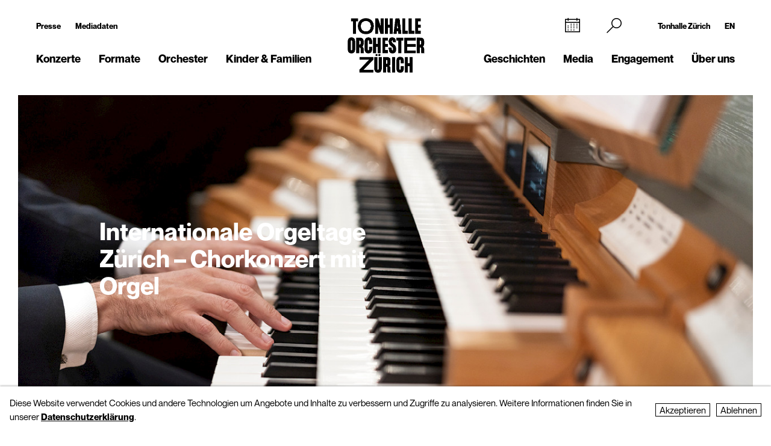

--- FILE ---
content_type: text/html; charset=utf-8
request_url: https://tonhalle-orchester.ch/konzerte/kalender/internationale-orgeltage-zuerich-2023-chorkonzert-mit-orgel-1725348/
body_size: 10236
content:
<!DOCTYPE html>
<html lang="de">
<head>
        <!-- Google Tag Manager -->
    <script type="text/plain" data-type="text/javascript" data-category="statistics" class="require-consent">
        (function(w,d,s,l,i){w[l]=w[l]||[];w[l].push({'gtm.start':
                new Date().getTime(),event:'gtm.js'});var f=d.getElementsByTagName(s)[0],
            j=d.createElement(s),dl=l!='dataLayer'?'&l='+l:'';j.async=true;j.src=
            'https://www.googletagmanager.com/gtm.js?id='+i+dl;f.parentNode.insertBefore(j,f);
        })(window,document,'script','dataLayer','GTM-TSCMGTK6');
    </script>
    <!-- End Google Tag Manager -->
        <title>Internationale Orgeltage Zürich – Chorkonzert mit Orgel</title>
    <meta http-equiv="X-UA-Compatible" content="IE=edge,chrome=1" />
    <meta charset="UTF-8">
    <meta name="viewport" content="width=device-width" />
    <meta name="description" content="Tonhalle-Orchester Zürich" />
    <meta name="format-detection" content="telephone=no">
    
        <link rel="apple-touch-icon" sizes="180x180" href="https://tonhalle-orchester.ch/favicons_TOZ_Violett/apple-touch-icon.png">
    <link rel="icon" type="image/png" sizes="32x32" href="https://tonhalle-orchester.ch/favicons_TOZ_Violett/favicon-32x32.png">
    <link rel="icon" type="image/png" sizes="16x16" href="https://tonhalle-orchester.ch/favicons_TOZ_Violett/favicon-16x16.png">
    <link rel="manifest" href="https://tonhalle-orchester.ch/favicons_TOZ_Violett/site.webmanifest">
    <meta name="theme-color" content="#ffffff">
    <link rel='canonical' href='https://tonhalle-orchester.ch/konzerte/kalender/internationale-orgeltage-zuerich-2023-chorkonzert-mit-orgel-1725348/' />

    
	
    
    <meta property="og:title" content="Internationale Orgeltage Zürich – Chorkonzert mit Orgel" /><meta property="og:type" content="website" /><meta property="og:url" content="https://tonhalle-orchester.ch/konzerte/kalender/internationale-orgeltage-zuerich-2023-chorkonzert-mit-orgel-1725348/" /><meta property="og:description" content="Tonhalle-Orchester Zürich" /><meta property="og:image" content="https://tonhalle-orchester.ch/site/assets/files/238293/orgel-einweihungskonzert-1300x731px-5.1024x0.jpg" /><meta property="og:image:width" content="600" /><meta property="og:image:height" content="600" />
	<link rel='alternate' hreflang='internationale-orgeltage-zuerich-2023-chorkonzert-mit-orgel-1725348' href='https://tonhalle-orchester.ch/konzerte/kalender/internationale-orgeltage-zuerich-2023-chorkonzert-mit-orgel-1725348/' />
	<link rel='alternate' hreflang='' href='https://tonhalle-orchester.ch/en/concerts/kalender/internationale-orgeltage-zuerich-2023-chorkonzert-mit-orgel-1725348/' />	<script src="https://cdnjs.cloudflare.com/ajax/libs/bluebird/3.3.5/bluebird.min.js"></script>
	<script src="/site/templates/js/modernizr.js"></script>
	<link rel="stylesheet" type="text/css" href="/site/assets/pwpc/pwpc-9288518c8f4b424a82f056133f2e77bb34d5bd39.css" />
	<link rel="stylesheet" type="text/css" href="https://cdnjs.cloudflare.com/ajax/libs/featherlight/1.7.12/featherlight.min.css">
	<script type="text/javascript">
				var config = {"debug":false,"lang":"de","current_pid":252482,"urls":{"current_url":"\/konzerte\/kalender\/internationale-orgeltage-zuerich-2023-chorkonzert-mit-orgel-1725348\/","current_parent_url":"\/konzerte\/kalender\/","current_parent_parent_url":"\/konzerte\/","root":"\/","templates":"\/site\/templates\/"}};
	</script>
	<style type="text/css">
		.pw-edit {
		    position: fixed;
		    z-index: 999999;
		    top: 0;
		    left: 0;
		    padding: 0.5em 1em;
		    background-color: rgba(0, 0, 0, 0.4);
		    color: #fff;
		}

		.featherlight-content {
			max-width: 1000px;
		}

		.featherlight-content img.align_left{
			float:left;
			margin-right: 10px;
			margin-bottom: 10px;
		}

		.featherlight-content img.align_right{
			float: right;
			margin-left: 10px;
			margin-bottom: 10px;
		}

		.featherlight-inner::after {
			content: "";
			display: table;
			clear: both;
		}

		.featherlight-close {
			font-size:25px;
		}

		@media screen and (max-width : 1024px) {
			.featherlight-content img.align_left{
				clear: both;
			}

			.featherlight-content img.align_right{
				clear: both;
			}

			.featherlight-content img {
				width: 100%;
			}

			.featherlight-content {
				max-width: 750px;
			}

		} 

	</style>
<style>.privacywire{background:#fff;bottom:-250%;box-shadow:0 -1px 3px rgba(0,0,0,.3);left:0;opacity:0;padding:1rem;position:fixed;right:0;transition:bottom .3s ease-in,opacity .3s ease;z-index:1}.show-banner .privacywire-banner,.show-message .privacywire-message,.show-options .privacywire-options{bottom:0;opacity:1}.privacywire-header{font-weight:700}.privacywire button[hidden],.privacywire-ask-consent-blueprint,[data-ask-consent-rendered="1"]{display:none}</style><script>var PrivacyWireSettings={"version":1,"dnt":"1","bots":"0","customFunction":"","messageTimeout":2500,"consentByClass":"0","cookieGroups":{"necessary":"Ablehnen","functional":"Functional","statistics":"Statistics","marketing":"Marketing","external_media":"External Media"}};</script><script type='module' src='/site/modules/PrivacyWire/js/PrivacyWire.js'></script><script nomodule type='text/javascript' src='/site/modules/PrivacyWire/js/ie_polyfill.js'></script><script nomodule type='text/javascript' src='/site/modules/PrivacyWire/js/PrivacyWire_legacy.js'></script></head>
<body class="tpl-activity ">
	    <header class="cp-header small" data-t-name="Header">
        <div class="cp-mobile-navigation " data-t-name="MobileNavigation">
            <div class="cp-mobile-navigation-inner-wrapper">
        
                <div class="mobnav-header">
        
                    <div class="left-column">
                        <div class="iconnav">
                            <a class="mi mi-Calendar" href="/konzerte/kalender/"></a>  
                        </div>
                    </div>
        
                    <div class="middle-column">
                        <a href="/">
                            <!--<video class="desktop" autoplay muted playsinline>
                                <source src="/site/templates/images/logo-toz-transparent-white.webm" type="video/webm">
                                <source src="/site/templates/images/logo-toz-transparent-white.mp4" type="video/mp4">
                            </video>-->
                            <img src="/site/templates/images//logo-toz-transparent-white.gif" class="desktop"/>
                        </a>
                    </div>
        
                    <div class="right-column">
                        <div class="close-mobnav">
                            <a href="#" class="mi mi-Clear"></a>
                        </div>
                    </div>
        
                </div>
        
                <nav class="mainnav">
                    <ul class="nav">
                            <li class="has_children pid_7968">
                                    <a href="/konzerte/">Konzerte</a>
                                            <ul class="subnav">
                                            <li class=" pid_15309">
                                                            <a href="/konzerte/kalender/">Kalender</a>
                                                    </li><li class=" pid_284618">
                                                            <a href="/konzerte/saison-2025-26/">Saison 2025/26</a>
                                                    </li><li class=" pid_7992">
                                                            <a href="/konzerte/abonnements/">Abonnements 2025/26</a>
                                                    </li><li class=" pid_267360">
                                                            <a href="/konzerte/ihr-einstieg/">Ihr Einstieg</a>
                                                    </li><li class=" pid_7991">
                                                            <a href="/konzerte/ihr-besuch/">Ihr Besuch</a>
                                                    </li><li class=" pid_7984">
                                                            <a href="/konzerte/rund-ums-konzert/">Rund ums Konzert</a>
                                                    </li><li class=" pid_270465">
                                                            <a href="/konzerte/service/">Service</a>
                                                    </li>
                                            </ul>
                            </li><li class="has_children pid_270475">
                                    <a href="/formate/">Formate</a>
                                            <ul class="subnav">
                                            <li class=" pid_271032">
                                                            <a href="/formate/orchesterkonzerte/">Orchester-Konzerte</a>
                                                    </li><li class=" pid_233747">
                                                            <a href="/formate/kammermusik/">Kammermusik</a>
                                                    </li><li class=" pid_271080">
                                                            <a href="/formate/orgel/">Orgelkonzerte</a>
                                                    </li><li class=" pid_270477">
                                                            <a href="/formate/classic-meets/">classic meets ...</a>
                                                    </li><li class=" pid_270476">
                                                            <a href="/formate/mitmachen/">Mitmachen</a>
                                                    </li>
                                            </ul>
                            </li><li class="has_children pid_7970">
                                    <a href="/orchester/">Orchester</a>
                                            <ul class="subnav">
                                            <li class=" pid_15075">
                                                            <a href="/orchester/tonhalle-orchester-zuerich/">Tonhalle-Orchester Zürich</a>
                                                    </li><li class=" pid_7973">
                                                            <a href="/orchester/musiker-innen/">Musiker*innen</a>
                                                    </li><li class=" pid_224503">
                                                            <a href="/orchester/paavo-jaervi-music-director/">Paavo Järvi – Music Director</a>
                                                    </li><li class=" pid_7981">
                                                            <a href="/orchester/ehrendirigent/">David Zinman – Ehrendirigent</a>
                                                    </li><li class=" pid_284596">
                                                            <a href="/orchester/julia-kurzydlak-assistant-conductor-2025-26/">Julia Kurzydlak – Assistant Conductor 2025/26</a>
                                                    </li><li class=" pid_224508">
                                                            <a href="/orchester/conductors-academy/">Conductors&#039; Academy</a>
                                                    </li><li class=" pid_8037">
                                                            <a href="/orchester/orchestervorstand/">Orchestervorstand</a>
                                                    </li><li class=" pid_7980">
                                                            <a href="/orchester/ensemble/">Ensembles mit Orchestermitgliedern</a>
                                                    </li><li class=" pid_233573">
                                                            <a href="/orchester/musikvermittlung/">Musikvermittlung</a>
                                                    </li><li class=" pid_7982">
                                                            <a href="/orchester/geschichte/">Geschichte</a>
                                                    </li>
                                            </ul>
                            </li><li class="has_children pid_270704">
                                    <a href="/kinder-familien/">Kinder &amp; Familien</a>
                                            <ul class="subnav">
                                            <li class=" pid_233814">
                                                            <a href="/kinder-familien/familienkonzerte/">Familienkonzerte</a>
                                                    </li><li class=" pid_270743">
                                                            <a href="/kinder-familien/kammermusik-fuer-kinder-kunterwunderbunt/">Kunterwunderbunt</a>
                                                    </li><li class=" pid_233833">
                                                            <a href="/kinder-familien/kinder-matinee/">Kinder-Matinee</a>
                                                    </li><li class=" pid_7989">
                                                            <a href="/kinder-familien/fur-schulen/">Schulen</a>
                                                    </li><li class=" pid_270705">
                                                            <a href="/kinder-familien/clips-und-spiele/">Clips und Spiele</a>
                                                    </li>
                                            </ul>
                            </li>
                            <li class="has_children pid_248539">
                                    <a href="/geschichten/">Geschichten</a>
                                            <ul class="subnav">
                                            <li class=" pid_248543">
                                                            <a href="/geschichten/alle/">Alle Geschichten</a>
                                                    </li><li class=" pid_248540">
                                                            <a href="/geschichten/zum-lesen/">zum Lesen</a>
                                                    </li><li class=" pid_248541">
                                                            <a href="/geschichten/zum-hoeren/">zum Hören</a>
                                                    </li><li class=" pid_248542">
                                                            <a href="/geschichten/zum-sehen/">zum Sehen</a>
                                                    </li>
                                            </ul>
                            </li><li class="has_children pid_230129">
                                    <a href="/media/">Media</a>
                                            <ul class="subnav">
                                            <li class=" pid_246260">
                                                            <a href="/media/programmhefte/">Programmhefte</a>
                                                    </li><li class=" pid_233446">
                                                            <a href="/media/konzertaufzeichnungen/">Konzertaufzeichnungen</a>
                                                    </li><li class=" pid_230279">
                                                            <a href="/media/intro-die-audioeinfuehrung/">Intro – der Podcast</a>
                                                    </li><li class=" pid_253954">
                                                            <a href="/media/tram-for-two-mit-paavo-jaervi/">«Tram for Two» mit Paavo Järvi</a>
                                                    </li><li class=" pid_253932">
                                                            <a href="/media/symphony/">Symphony.live</a>
                                                    </li><li class=" pid_233875">
                                                            <a href="/media/idagio/">Idagio</a>
                                                    </li><li class=" pid_230286">
                                                            <a href="/media/videoclips/">Videoclips</a>
                                                    </li><li class=" pid_237049">
                                                            <a href="/media/audioguides/">Audioguides</a>
                                                    </li><li class=" pid_210530">
                                                            <a href="/media/aufnahmeprojekte/">Aufnahmeprojekte</a>
                                                    </li><li class=" pid_13788">
                                                            <a href="/media/diskografie/">Diskografie</a>
                                                    </li><li class=" pid_246259">
                                                            <a href="/media/publikationen/">Publikationen</a>
                                                    </li>
                                            </ul>
                            </li><li class="has_children pid_226373">
                                    <a href="/engagement/">Engagement</a>
                                            <ul class="subnav">
                                            <li class=" pid_228622">
                                                            <a href="/engagement/mitgliedschaft-im-freundeskreis/">Freundeskreis</a>
                                                    </li><li class=" pid_7987">
                                                            <a href="/engagement/klubz/">klubZ</a>
                                                    </li><li class=" pid_274070">
                                                            <a href="/engagement/partnerschaften/">Partnerschaften</a>
                                                    </li><li class=" pid_228515">
                                                            <a href="/engagement/stiftungen/">Stiftungen</a>
                                                    </li><li class=" pid_228647">
                                                            <a href="/engagement/legate-und-erbschaften/">Legate</a>
                                                    </li><li class=" pid_228525">
                                                            <a href="/engagement/spende/">Spenden</a>
                                                    </li><li class=" pid_274079">
                                                            <a href="/engagement/kooperationen/">Kooperationen</a>
                                                    </li><li class=" pid_228657">
                                                            <a href="/engagement/danke/">Danke</a>
                                                    </li><li class=" pid_278555">
                                                            <a href="/engagement/tonhallenight-2026/">tonhalleNIGHT 2026</a>
                                                    </li>
                                            </ul>
                            </li><li class="has_children pid_7971">
                                    <a href="/ueber-uns/">Über uns</a>
                                            <ul class="subnav">
                                            <li class=" pid_233397">
                                                            <a href="/ueber-uns/tonhalle-zuerich/">Tonhalle Zürich</a>
                                                    </li><li class=" pid_245551">
                                                            <a href="/ueber-uns/fuehrungen/">Führungen</a>
                                                    </li><li class=" pid_219269">
                                                            <a href="/ueber-uns/tonhalle-gesellschaft-zuerich-ag/">Tonhalle-Gesellschaft Zürich</a>
                                                    </li><li class=" pid_245435">
                                                            <a href="/ueber-uns/management-team/">Management-Team</a>
                                                    </li><li class=" pid_7976">
                                                            <a href="/ueber-uns/jobs/">Offene Stellen</a>
                                                    </li><li class=" pid_7978">
                                                            <a href="/ueber-uns/kontakt/">Kontakt</a>
                                                    </li>
                                            </ul>
                            </li>
                    </ul>
                </nav>
        
        
                <div class="sub-part">
        
                    <div class="left-container">
                            <ul class="nav">
                                <li class="">
                                    <a href="/presse/">Presse</a>
                                </li>
                                <li class="">
                                    <a href="/presse/mediadaten/">Mediadaten</a>
                                </li>
                            </ul>
        
                            <ul class="social-media">
                                <li><a target="_blank" href="https://www.facebook.com/tonhalleorchester/"><img src="/site/templates/images/header-icons/facebook.png"></a></li><li><a target="_blank" href="https://www.instagram.com/tonhalleorchester/"><img src="/site/templates/images/header-icons/instagram.png"></a></li><li><a target="_blank" href="https://www.youtube.com/user/TonhalleOrchesterZH"><img src="/site/templates/images/header-icons/youtube.png"></a></li><li><a target="_blank" href="https://www.tiktok.com/@tonhalleorchester"><img src="/site/templates/images/header-icons/tiktok.png"></a></li><li><a target="_blank" href="https://www.linkedin.com/company/tonhalle-gesellschaft-zürich"><img src="/site/templates/images/header-icons/linkedin.png"></a></li>
                            </ul>
                    </div>
        
                    <div class="right-container">
        
                            <ul class="nav">
                                <li class="">
                                    <a href="https://tonhallezuerich.ch/home-tz/">Tonhalle Zürich</a>
                                </li>
                                <li class="">
                                    <a href="/en/concerts/kalender/internationale-orgeltage-zuerich-2023-chorkonzert-mit-orgel-1725348/">EN</a>
                                </li>
                            </ul>
        
        
                        <!--<ul class="TM">
                            <li><a target="_blank" href="https://www.tonhalle-maag.ch/"><img src="/site/templates/images/header-icons/tm.png"></a></li>
                        </ul>-->
                            <ul class="SiteLink">
                                <li><a target="_blank" href="https://tonhallezuerich.ch/home-tz/"><img src="/site/templates/images/TonhalleZurich_Logo_RGB_Weiss.png"></a></li>
                            </ul>
        
                    </div>
        
                </div>
        
            </div>
        </div>
    
        <div class="content-container">
            <div class="col-wrapper">
    
                <div class="left-column">
    
                    <div class="iconnav">
                            <ul class="nav">
                                <li class="calendar-left">
                                    <a class="mi mi-Calendar" href="/konzerte/kalender/"></a>
                                </li>
                            </ul>
                    </div>
    
                    <div class="metanav">
                            <ul class="nav">
                                <li class="">
                                    <a href="/presse/">Presse</a>
                                </li>
                                <li class="">
                                    <a href="/presse/mediadaten/">Mediadaten</a>
                                </li>
                            </ul>
                    </div>
    
                    <nav class="mainnav">
                        <ul class="nav">
                                <li class="has_children pid_7968">
                                        <a href="/konzerte/">Konzerte</a>
                                                <ul class="subnav">
                                                <li class="pid_15309">
                                                                <a href="/konzerte/kalender/">Kalender</a>
                                                        </li><li class="pid_284618">
                                                                <a href="/konzerte/saison-2025-26/">Saison 2025/26</a>
                                                        </li><li class="pid_7992">
                                                                <a href="/konzerte/abonnements/">Abonnements 2025/26</a>
                                                        </li><li class="pid_267360">
                                                                <a href="/konzerte/ihr-einstieg/">Ihr Einstieg</a>
                                                        </li><li class="pid_7991">
                                                                <a href="/konzerte/ihr-besuch/">Ihr Besuch</a>
                                                        </li><li class="pid_7984">
                                                                <a href="/konzerte/rund-ums-konzert/">Rund ums Konzert</a>
                                                        </li><li class="pid_270465">
                                                                <a href="/konzerte/service/">Service</a>
                                                        </li>
                                                </ul>
                                </li><li class="has_children pid_270475">
                                        <a href="/formate/">Formate</a>
                                                <ul class="subnav">
                                                <li class="pid_271032">
                                                                <a href="/formate/orchesterkonzerte/">Orchester-Konzerte</a>
                                                        </li><li class="pid_233747">
                                                                <a href="/formate/kammermusik/">Kammermusik</a>
                                                        </li><li class="pid_271080">
                                                                <a href="/formate/orgel/">Orgelkonzerte</a>
                                                        </li><li class="pid_270477">
                                                                <a href="/formate/classic-meets/">classic meets ...</a>
                                                        </li><li class="pid_270476">
                                                                <a href="/formate/mitmachen/">Mitmachen</a>
                                                        </li>
                                                </ul>
                                </li><li class="has_children pid_7970">
                                        <a href="/orchester/">Orchester</a>
                                                <ul class="subnav">
                                                <li class="pid_15075">
                                                                <a href="/orchester/tonhalle-orchester-zuerich/">Tonhalle-Orchester Zürich</a>
                                                        </li><li class="pid_7973">
                                                                <a href="/orchester/musiker-innen/">Musiker*innen</a>
                                                        </li><li class="pid_224503">
                                                                <a href="/orchester/paavo-jaervi-music-director/">Paavo Järvi – Music Director</a>
                                                        </li><li class="pid_7981">
                                                                <a href="/orchester/ehrendirigent/">David Zinman – Ehrendirigent</a>
                                                        </li><li class="pid_284596">
                                                                <a href="/orchester/julia-kurzydlak-assistant-conductor-2025-26/">Julia Kurzydlak – Assistant Conductor 2025/26</a>
                                                        </li><li class="pid_224508">
                                                                <a href="/orchester/conductors-academy/">Conductors&#039; Academy</a>
                                                        </li><li class="pid_8037">
                                                                <a href="/orchester/orchestervorstand/">Orchestervorstand</a>
                                                        </li><li class="pid_7980">
                                                                <a href="/orchester/ensemble/">Ensembles mit Orchestermitgliedern</a>
                                                        </li><li class="pid_233573">
                                                                <a href="/orchester/musikvermittlung/">Musikvermittlung</a>
                                                        </li><li class="pid_7982">
                                                                <a href="/orchester/geschichte/">Geschichte</a>
                                                        </li>
                                                </ul>
                                </li><li class="has_children pid_270704">
                                        <a href="/kinder-familien/">Kinder &amp; Familien</a>
                                                <ul class="subnav">
                                                <li class="pid_233814">
                                                                <a href="/kinder-familien/familienkonzerte/">Familienkonzerte</a>
                                                        </li><li class="pid_270743">
                                                                <a href="/kinder-familien/kammermusik-fuer-kinder-kunterwunderbunt/">Kunterwunderbunt</a>
                                                        </li><li class="pid_233833">
                                                                <a href="/kinder-familien/kinder-matinee/">Kinder-Matinee</a>
                                                        </li><li class="pid_7989">
                                                                <a href="/kinder-familien/fur-schulen/">Schulen</a>
                                                        </li><li class="pid_270705">
                                                                <a href="/kinder-familien/clips-und-spiele/">Clips und Spiele</a>
                                                        </li>
                                                </ul>
                                </li>
                        </ul>
                    </nav>
    
                </div>
    
                <div class="middle-column">
                    <a href="/">
                        <!--<video class="desktop" id="normalvideo" autoplay muted playsinline>
                            <source src="/site/templates/images/logo-toz-transparent.webm" type="video/webm">
                            <source src="/site/templates/images/logo-toz-transparent.mp4" type="video/mp4">
                        </video>
                        <video class="desktop white-version" id="coloredvideo" autoplay muted playsinline>
                            <source src="/site/templates/images/logo-toz-transparent-white.webm" type="video/webm">
                            <source src="/site/templates/images/logo-toz-transparent-white.mp4" type="video/mp4">
                        </video>-->
                       <img src="/site/templates/images/logo-toz-transparent.gif" class="desktop"/>
                       <img src="/site/templates/images/logo-toz-transparent-white.gif" class="desktop white-version"/>
                    </a>
                </div>
    
                <div class="right-column">
    
                    <div class="metanav-iconnav-box">
                        <div class="metanav">
                                <ul class="nav">
                                    <li class="">
                                        <a href="https://tonhallezuerich.ch/home-tz/">Tonhalle Zürich</a>
                                    </li>
                                    <li class="">
                                        <a href="/en/concerts/kalender/internationale-orgeltage-zuerich-2023-chorkonzert-mit-orgel-1725348/">EN</a>
                                    </li>
                                </ul>
                        </div>
    
                        <div class="iconnav">
                                <ul class="nav">
                                    <li class="calendar-right">
                                        <a class="mi mi-Calendar" href="/konzerte/kalender/"></a>
                                    </li>
                                    <li class="search-icon-trigger">
                                        <a class="mi mi-Search" href=""></a>
                                    </li>
                                    <li class="mobnav">
                                        <a class="mi mi-GlobalNavigationButton" href="#"></a>
                                    </li>
                                </ul>
                        </div>
                    </div>
    
                    <nav class="mainnav">
                        <ul class="nav">
                                <li class="has_children pid_248539">
                                        <a href="/geschichten/">Geschichten</a>
                                                <ul class="subnav">
                                                <li class="pid_248543">
                                                                <a href="/geschichten/alle/">Alle Geschichten</a>
                                                        </li><li class="pid_248540">
                                                                <a href="/geschichten/zum-lesen/">zum Lesen</a>
                                                        </li><li class="pid_248541">
                                                                <a href="/geschichten/zum-hoeren/">zum Hören</a>
                                                        </li><li class="pid_248542">
                                                                <a href="/geschichten/zum-sehen/">zum Sehen</a>
                                                        </li>
                                                </ul>
                                </li><li class="has_children pid_230129">
                                        <a href="/media/">Media</a>
                                                <ul class="subnav">
                                                <li class="pid_246260">
                                                                <a href="/media/programmhefte/">Programmhefte</a>
                                                        </li><li class="pid_233446">
                                                                <a href="/media/konzertaufzeichnungen/">Konzertaufzeichnungen</a>
                                                        </li><li class="pid_230279">
                                                                <a href="/media/intro-die-audioeinfuehrung/">Intro – der Podcast</a>
                                                        </li><li class="pid_253954">
                                                                <a href="/media/tram-for-two-mit-paavo-jaervi/">«Tram for Two» mit Paavo Järvi</a>
                                                        </li><li class="pid_253932">
                                                                <a href="/media/symphony/">Symphony.live</a>
                                                        </li><li class="pid_233875">
                                                                <a href="/media/idagio/">Idagio</a>
                                                        </li><li class="pid_230286">
                                                                <a href="/media/videoclips/">Videoclips</a>
                                                        </li><li class="pid_237049">
                                                                <a href="/media/audioguides/">Audioguides</a>
                                                        </li><li class="pid_210530">
                                                                <a href="/media/aufnahmeprojekte/">Aufnahmeprojekte</a>
                                                        </li><li class="pid_13788">
                                                                <a href="/media/diskografie/">Diskografie</a>
                                                        </li><li class="pid_246259">
                                                                <a href="/media/publikationen/">Publikationen</a>
                                                        </li>
                                                </ul>
                                </li><li class="has_children pid_226373">
                                        <a href="/engagement/">Engagement</a>
                                                <ul class="subnav">
                                                <li class="pid_228622">
                                                                <a href="/engagement/mitgliedschaft-im-freundeskreis/">Freundeskreis</a>
                                                        </li><li class="pid_7987">
                                                                <a href="/engagement/klubz/">klubZ</a>
                                                        </li><li class="pid_274070">
                                                                <a href="/engagement/partnerschaften/">Partnerschaften</a>
                                                        </li><li class="pid_228515">
                                                                <a href="/engagement/stiftungen/">Stiftungen</a>
                                                        </li><li class="pid_228647">
                                                                <a href="/engagement/legate-und-erbschaften/">Legate</a>
                                                        </li><li class="pid_228525">
                                                                <a href="/engagement/spende/">Spenden</a>
                                                        </li><li class="pid_274079">
                                                                <a href="/engagement/kooperationen/">Kooperationen</a>
                                                        </li><li class="pid_228657">
                                                                <a href="/engagement/danke/">Danke</a>
                                                        </li><li class="pid_278555">
                                                                <a href="/engagement/tonhallenight-2026/">tonhalleNIGHT 2026</a>
                                                        </li>
                                                </ul>
                                </li><li class="has_children pid_7971">
                                        <a href="/ueber-uns/">Über uns</a>
                                                <ul class="subnav">
                                                <li class="pid_233397">
                                                                <a href="/ueber-uns/tonhalle-zuerich/">Tonhalle Zürich</a>
                                                        </li><li class="pid_245551">
                                                                <a href="/ueber-uns/fuehrungen/">Führungen</a>
                                                        </li><li class="pid_219269">
                                                                <a href="/ueber-uns/tonhalle-gesellschaft-zuerich-ag/">Tonhalle-Gesellschaft Zürich</a>
                                                        </li><li class="pid_245435">
                                                                <a href="/ueber-uns/management-team/">Management-Team</a>
                                                        </li><li class="pid_7976">
                                                                <a href="/ueber-uns/jobs/">Offene Stellen</a>
                                                        </li><li class="pid_7978">
                                                                <a href="/ueber-uns/kontakt/">Kontakt</a>
                                                        </li>
                                                </ul>
                                </li>
                        </ul>
                    </nav>
    
                </div>
    
                <div class="search-bar">
                    <form class="mi mi-Search" action="/suche/" method="GET">
                        <span class="mi mi-Clear closebutton"></span>
    					<input class="searchfield" name="search" placeholder="Suchbegriff "value=""/>
    				</form>
                </div>
                
            </div>
    
        </div>
    
    
        <div class="social-media-header-footer">
                <ul class="social-media">
                        <li><a target="_blank" href="https://www.facebook.com/tonhalleorchester/"><img src="/site/templates/images/header-icons/facebook.png"></a></li>
                        <li><a target="_blank" href="https://www.instagram.com/tonhalleorchester/"><img src="/site/templates/images/header-icons/instagram.png"></a></li>
                        <li><a target="_blank" href="https://www.youtube.com/user/TonhalleOrchesterZH"><img src="/site/templates/images/header-icons/youtube.png"></a></li>
                        <li><a target="_blank" href="https://www.tiktok.com/@tonhalleorchester"><img src="/site/templates/images/header-icons/tiktok.png"></a></li>
                        <li><a target="_blank" href="https://www.linkedin.com/company/tonhalle-gesellschaft-zürich"><img src="/site/templates/images/header-icons/linkedin.png"></a></li>
                </ul>
    
                <ul class="SiteLink">
                    <li><a target="_blank" href="https://tonhallezuerich.ch/home-tz/"><img src="/site/templates/images/TonhalleZurich_Logo_RGB_Weiss.png"></a></li>
                </ul>
        </div>
    
    </header>

<div class="main" role="main">
    <div class="content">
            <section class="content-section">
                
                    <div class="cp-pagehead " data-t-name="PageHead">
                        <div class="content-container">
                            <div data-month="" class="month-display">
                                Januar
                            </div>
                        </div>
                    </div>
                
                
                
                
                
                
                
                
                
                
                
                
                
                
                
                
                
                
                
                
                
                
                
            </section>
            <section class="content-section">
                
                
                
                
                    <div class="cp-pagetitle ">
                        <div class="content-container">
                            <div class="pagetitle-container">
                    
                                  <div class="el-pagetitle-text " data-t-name="PageTitle">
                                      <div class="pagetitle-header " >
                                  
                                              <img src="/site/assets/files/238293/orgel-einweihungskonzert-1300x731px-5.1300x731.jpg" alt="Internationale Orgeltage Zürich – Chorkonzert mit Orgel">
                                  
                                              <h2 class="title-overlay white">Internationale Orgeltage Zürich – Chorkonzert mit Orgel</h2>
                                  
                                            <div class="caption">
                                              Foto: Gaëtan Bally
                                            </div>
                                  
                                      </div>
                                  
                                          <div class="sitetitle">
                                              <h1>Internationale Orgeltage Zürich – Chorkonzert mit Orgel</h1>
                                          </div>
                                  
                                      <div class="pagetitle-dates">
                                          <div class="dates-wrapper">
                                                  <div class="date-container ">
                                                      <div class="infos">
                                                          <span class="date">Sa 27. Mai 2023</span>
                                                          <span class="time">18.30 Uhr</span>
                                                          <span class="place">Grosse Tonhalle</span>
                                                          <a class="overlay-link" href="/konzerte/kalender/interntionale-orgeltage-spiegelungen-1625341/"></a>
                                                      </div>
                                  
                                                      <div class="ticket-info">
                                  
                                  
                                                            <div class="ticket hide">
                                                                <div class="el-button square-secondary " data-t-name="Button">
                                                                    <a href="" class="" target="_blank">Billett</a>
                                                                </div>
                                                            </div>
                                  
                                                      </div>
                                                  </div>
                                                  <div class="date-container ">
                                                      <div class="infos">
                                                          <span class="date">So 28. Mai 2023</span>
                                                          <span class="time">11.15 Uhr</span>
                                                          <span class="place">Grosse Tonhalle</span>
                                                          <a class="overlay-link" href="/konzerte/kalender/interntionale-orgeltage-jazzkonzert-mit-orgel-1625342/"></a>
                                                      </div>
                                  
                                                      <div class="ticket-info">
                                  
                                  
                                                            <div class="ticket hide">
                                                                <div class="el-button square-secondary " data-t-name="Button">
                                                                    <a href="" class="" target="_blank">Billett</a>
                                                                </div>
                                                            </div>
                                  
                                                      </div>
                                                  </div>
                                                  <div class="date-container ">
                                                      <div class="infos">
                                                          <span class="date">So 28. Mai 2023</span>
                                                          <span class="time">19.30 Uhr</span>
                                                          <span class="place">Grosse Tonhalle</span>
                                                          <a class="overlay-link" href="/konzerte/kalender/internationale-orgeltage-zuerich-2023-space-night-1725347/"></a>
                                                      </div>
                                  
                                                      <div class="ticket-info">
                                  
                                  
                                                            <div class="ticket hide">
                                                                <div class="el-button square-secondary " data-t-name="Button">
                                                                    <a href="" class="" target="_blank">Billett</a>
                                                                </div>
                                                            </div>
                                  
                                                      </div>
                                                  </div>
                                                  <div class="date-container ">
                                                      <div class="infos">
                                                          <span class="date">Mo 29. Mai 2023</span>
                                                          <span class="time">16.00 Uhr</span>
                                                          <span class="place">Grosse Tonhalle</span>
                                                          <a class="overlay-link" href="/konzerte/kalender/interntionale-orgeltage-orgelpraesentation-lecture-recital-1625343/"></a>
                                                      </div>
                                  
                                                      <div class="ticket-info">
                                  
                                  
                                                            <div class="ticket hide">
                                                                <div class="el-button square-secondary " data-t-name="Button">
                                                                    <a href="" class="" target="_blank">Billett</a>
                                                                </div>
                                                            </div>
                                  
                                                      </div>
                                                  </div>
                                                  <div class="date-container active">
                                                      <div class="infos">
                                                          <span class="date">Mo 29. Mai 2023</span>
                                                          <span class="time">19.30 Uhr</span>
                                                          <span class="place">Grosse Tonhalle</span>
                                                          
                                                      </div>
                                  
                                                      <div class="ticket-info">
                                  
                                  
                                                            <div class="ticket hide">
                                                                <div class="el-button square-secondary " data-t-name="Button">
                                                                    <a href="" class="" target="_blank">Billett</a>
                                                                </div>
                                                            </div>
                                  
                                                      </div>
                                                  </div>
                                          </div>
                                      </div>
                                  
                                      <div class="pagetitle">
                                              <!--<div class="date">Mo 29. Mai 2023, 19.30 Uhr</div>-->
                                              <div class="title">
                                  
                                                  <div class="info">
                                                      <div class="ensemble"></div>
                                                      <div class="artists">
                                                              <span class="name ">Zürcher Bach Chor</span> <span class="function"></span><br/>
                                                              <span class="name ">Annedore  Neufeld</span> <span class="function">Leitung</span><br/>
                                                              <span class="name ">Carmela Konrad</span> <span class="function">Sopran </span><br/>
                                                              <span class="name ">Luis Kaviani</span> <span class="function">Knabenstimme </span><br/>
                                                              <span class="name ">Marika Cecilia Riedl</span> <span class="function">Harfe </span><br/>
                                                              <span class="name ">Reto Baumann</span> <span class="function">Schlagzeug </span><br/>
                                                              <span class="name ">Merit Eichhorn</span> <span class="function">Orgel </span><br/>
                                                      </div>
                                                      <div class="artists">
                                                      </div>
                                                      <div class="artists">
                                                              <span class="name">Johann Sebastian  Bach</span> <span class="function ">Eingangschor aus der Kantate «Bringet dem Herrn Ehre seines Namens» BWV 148 (Arr. für Chor und Orgel)</span><br/>
                                                              <span class="name"></span> <span class="function ">Präludium und Fuge D-Dur BWV 532</span><br/>
                                                              <span class="name">Felix  Mendelssohn Bartholdy</span> <span class="function ">«Hör mein Bitten» MWV B 49 Hymne für Sopran, Chor und Orgel</span><br/>
                                                              <span class="name">Gabriel  Fauré</span> <span class="function ">«Cantique de Jean Racine» op.&nbsp;11 für Chor und Orgel</span><br/>
                                                              <span class="name">Marcel  Dupré</span> <span class="function ">Allegro deciso aus «Évocation» Poème symphonique pour orgue op.&nbsp;37</span><br/>
                                                              <span class="name">Benjamin  Britten</span> <span class="function ">«Jubilate Deo» (O be joyful in the Lord) Psalm 100 für Chor und Orgel</span><br/>
                                                              <span class="name">Leonard  Bernstein</span> <span class="function ">«Chichester Psalms» (Arr. für Chor, Knabenstimme, Harfe, Orgel und Schlagzeug)</span><br/>
                                                      </div>
                                                      <!---->
                                  
                                                      
                                  
                                                      
                                  
                                                      
                                  
                                                      
                                  
                                                      <div class="sponsor">Unterstützt vom <strong>Verein Freundeskreis der neuen Zürcher Tonhalle Orgel</strong><br/>Unterstützt von der <strong>Accordeos Stiftung</strong><br/>Unterstützt von der <strong>Stiftung SYMPHASIS, Zürich</strong><br/></div>
                                  
                                                          <div class="cp-media-grid  " data-t-name="MediaGrid">
                                                              <div class="media-container"><div class="media-box has-title">
                                                                          <div class="inner">
                                                                              <div class="title">
                                                                                  <div class="spitzmarke">Programmheft</div>
                                                                              </div>
                                                                          </div>
                                                                          <div class="headline">Internationale Orgeltage Zürich</div>
                                                                          <div class="hidden ">
                                                                              
                                                                              
                                                          
                                                          
                                                                          </div>
                                                                          <a target="_blank" class="programm" href="/mediadateien/dokumente/ph/2223/internationale-orgeltage-zuerich/" ></a>
                                                                      </div></div>
                                                          </div>                                  
                                                      <div class="social">
                                                          <p class="social-title"></p>
                                                      </div>
                                  
                                                  </div>
                                  
                                              </div>
                                  
                                  
                                      </div>
                                  
                                  
                                  
                                  </div>
                    
                            </div>
                        </div>
                    </div>
                
                
                
                
                
                
                
                
                
                
                
                
                
                
                
                
                
                
                
                
            </section>
            <section class="content-section">
                
                
                
                
                
                
                
                
                
                
                
                
                
                
                
                
                
                
                
                
                
                
                
                
            </section>
            <section class="content-section">
                
                
                
                
                
                
                
                    <div class="cp-richtext ">
                            <div class="content-container">
                                <div class="passage ">
                                    <p>Tradition und Vielfalt seit über 70 Jahren: Als einer der grossen Laienchöre der Region Zürich bietet der Zürcher Bachchor jedes Jahr anspruchsvolle Programme mit überraschenden musikalischen Inhalten. Vielfalt entsteht hier nicht nur durch ein umfangreiches und stilistisch breit gefächertes Repertoire, sondern auch durch rund 60 Sängerinnen und Sänger jeder Altersgruppe.</p>

<p>Die internationalen Orgeltage wurden konzipiert von Konzertorganist Prof. Christian Schmitt, in Absprache mit Dr. Hans-Peter Fricker, Präsident des Freundeskreises der neuen Zürcher Tonhalle Orgel. Kuratiert werden sie 2023 von Christian Schmitt und Prof. Tobias Willi.</p>

<p><a href="https://www.tonhalle-orchester.ch/konzerte/abonnements/abo-archiv/internationale-orgeltage-zuerich-2023/" target="_blank" rel="noreferrer noopener">Bestellen Sie hier den Orgelpass für alle fünf Konzerte</a></p>

<p>Mehr zu den Orgeltagen erfahren Sie <a href="https://www.tonhalle-orchester.ch/formate/orgel/internationale-orgeltage-2023/" target="_blank" rel="noreferrer noopener">hier</a>.</p>
                                    
                    
                                </div>
                                
                            </div>
                    
                    
                    
                    </div>
                
                
                
                
                
                
                
                
                
                
                
                
                
                
                
                
                
            </section>
            <section class="content-section">
                
                
                
                
                
                
                
                    <div class="cp-richtext ">
                    
                    
                    
                    </div>
                
                
                
                
                
                
                
                
                
                
                
                
                
                
                
                
                
            </section>
            <section class="content-section">
                
                
                
                
                
                
                
                    <div class="cp-richtext ">
                    
                        <div class="content-container">
                            <div class="additional">
                                <p class="social-title">Konzert teilen</p>
                                <div class="social-article">
                                        <a class="icon icon-icon_facebook" href="https://www.facebook.com/sharer.php?u=https://tonhalle-orchester.ch/konzerte/kalender/internationale-orgeltage-zuerich-2023-chorkonzert-mit-orgel-1725348/" target="_blank"></a>
                                        <a class="icon-icon_twitter" href="https://twitter.com/intent/tweet?url=https://tonhalle-orchester.ch/konzerte/kalender/internationale-orgeltage-zuerich-2023-chorkonzert-mit-orgel-1725348/&amp;text=Internationale+Orgeltage+Z%C3%BCrich+%E2%80%93+Chorkonzert+mit+Orgel" target="_blank"></a>
                                        <a class="icon-icon_mail" href="mailto:?subject=Internationale Orgeltage Zürich – Chorkonzert mit Orgel&amp;body=Internationale Orgeltage Zürich – Chorkonzert mit Orgel%0AMo 29.05.23, 19:30, Tonhalle Zürich%0A%0Ahttps://tonhalle-orchester.ch/konzerte/kalender/internationale-orgeltage-zuerich-2023-chorkonzert-mit-orgel-1725348/" target="_blank"></a>
                                        <a class="icon-icon_whatsApp-1" href="https://api.whatsapp.com/send?text=Mo 29.05.23, 19:30, Tonhalle Zürich%0A%0Ahttps://tonhalle-orchester.ch/konzerte/kalender/internationale-orgeltage-zuerich-2023-chorkonzert-mit-orgel-1725348/" target="_blank"></a>
                                        <a class="mi mi-Calendar" href="https://tonhalle-orchester.ch/konzerte/kalender/internationale-orgeltage-zuerich-2023-chorkonzert-mit-orgel-1725348/?newics=252482" target="_blank"></a>
                                </div>
                                
                            
                            </div>
                        </div>
                    
                    
                    </div>
                
                
                
                
                
                
                
                
                
                
                
                
                
                
                
                
                
            </section>
            <section class="content-section">
                
                
                
                
                
                
                
                
                
                
                
                
                
                    <div class="cp-sitebutton">
                        <div class="content-container">
                            <div class="pos-button">
                    
                                <div class="el-button square " data-t-name="Button">
                                    <a href="/konzerte/kalender/?date=1685381400" class="" >Zum Konzertkalender</a>
                                </div>
                    
                            </div>
                        </div>
                    </div>
                
                
                
                
                
                
                
                
                
                
                
            </section>
    </div>
</div>
    <footer class="cp-footer" data-t-name="Footer">
        <div class="content-container">
    
            <div class="pos-btn-up">
                    <div class="el-button square " data-t-name="Button">
                        <a href="#" class="" >Nach oben</a>
                    </div>
    	    </div>
    
            <div class="content-container-footer">
                <div class="col-footer-mainnav col-wrapper cf">
    
                        <div class="col3 footer-box">
                            <h3>Billettkasse / Konzerteingang</h3>
                            <div class="footer-box-content">
    
                                    <p>Claridenstrasse 7<br />
8002&nbsp;Zürich<br />
<a href="https://www.google.ch/maps/place/Tonhalle-Orchester+Z%C3%BCrich/@47.3660946,8.5357933,17z/data=!3m2!4b1!5s0x47900a3f379367cf:0x91445307948ab2b!4m5!3m4!1s0x47900a3f4995ead5:0xa6dbe016fa462096!8m2!3d47.366091!4d8.537982?hl=de" target="_blank">Karte</a></p>

<p><a href="mailto:boxoffice@tonhalle.ch">boxoffice@tonhalle.ch</a></p>

<p><a href="tel:+41 44 206 34 34">+41 44 206 34 34</a></p>
                            </div>
                        </div>
                        <div class="col3 footer-box">
                            <h3>Öffnungszeiten Billettkasse</h3>
                            <div class="footer-box-content">
    
                                    <h4>Schalter und Telefon:</h4>

<p>Mo&nbsp;bis Fr: 13 – 18 Uhr</p>

<h4>Abendkasse:</h4>

<p class="ck-paragraph">Grosse Tonhalle: 1.5 Stunden vor Konzertbeginn<br />
Kleine Tonhalle: 1 Stunde vor&nbsp;Konzertbeginn</p>
                            </div>
                        </div>
                        <div class="col3 footer-box">
                            <h3>Newsletter</h3>
                            <div class="footer-box-content">
                                    <p>Unser <a href="/newsletter/">Orchester-Newsletter</a> hält Sie auf dem Laufenden.</p>
                                    <!--<div class="cp-formular  ">
	<div class="content-container">
        

		<form class="InputfieldForm" id="newsletter-light-form" name="newsletter-light-form" method="get" action="https://www.tonhalle-orchester.ch/newsletter/" data-colspacing="1"><ul class='Inputfields'><li class='Inputfield InputfieldEmail Inputfield_email ui-widget InputfieldStateRequired' id='wrap_email'><label class='InputfieldHeader ui-widget-header' for='email'>E-Mail<i title='Umschalten offen/geschlossen' class='toggle-icon fa fa-fw fa-angle-down' data-to='fa-angle-down fa-angle-right'></i></label><div class='InputfieldContent ui-widget-content'><input id="email" name="email" class="required InputfieldMaxWidth" type="email" maxlength="250" /></div></li><li class='Inputfield InputfieldSubmit Inputfield_submit ui-widget' id='wrap_Inputfield_submit'><div class='InputfieldContent ui-widget-content'><button class="ui-button ui-widget ui-state-default ui-corner-all" id="Inputfield_submit" name="submit" value="Anmelden" type="submit"><span class='ui-button-text'>Anmelden</span></button></div></li></ul></form>

	</div>
</div>-->
                                    <a href="/engagement/spende/" class="stoerer-link">
                                        <img src="/site/templates/images/Stoerer-Web-Footer-once-optim-short.gif" class="stoerer">
                                    </a>
    
                            </div>
                        </div>
    
                </div>
    		</div>
    
    	    <div class="col-footer-metanav">
                    <ul class="social-media">
                            <li><a target="_blank" href="https://www.facebook.com/tonhalleorchester/"><img src="/site/templates/images/header-icons/facebook.png"></a></li>
                            <li><a target="_blank" href="https://www.instagram.com/tonhalleorchester/"><img src="/site/templates/images/header-icons/instagram.png"></a></li>
                            <li><a target="_blank" href="https://www.youtube.com/user/TonhalleOrchesterZH"><img src="/site/templates/images/header-icons/youtube.png"></a></li>
                            <li><a target="_blank" href="https://www.tiktok.com/@tonhalleorchester"><img src="/site/templates/images/header-icons/tiktok.png"></a></li>
                            <li><a target="_blank" href="https://www.linkedin.com/company/tonhalle-gesellschaft-zürich"><img src="/site/templates/images/header-icons/linkedin.png"></a></li>
                    </ul>
    	       <ul class="footer-metanav"><!--
    				--><li class="">Ein Mitglied von <a href="http://www.orchester.ch" >orchester.ch</a></li><!--
    				--><li class=""><a href="/impressum/" >Impressum</a></li><!--
    				--><li class=""><a href="/datenschutzerklaerung/" >Datenschutzerklärung</a></li><!--
    				--><li class=""><a href="/agb/" >AGB</a></li><!--
    				--><li class="">© Tonhalle-Gesellschaft Zürich AG<a href="" ></a></li><!--
    			--></ul>
               <!--
    			-->
    	    </div>
    	
    	</div>
    </footer>

	<!-- footer -->
	<footer>
	</footer>
	<script src="/site/templates/js/lib/jquery/jquery.js"></script>
	<script src="https://cdnjs.cloudflare.com/ajax/libs/featherlight/1.7.12/featherlight.min.js"></script>
	<script type="text/javascript">
        function getCookie(cname) {
            let name = cname + "=";
            let decodedCookie = decodeURIComponent(document.cookie);
            let ca = decodedCookie.split(';');
            for(let i = 0; i <ca.length; i++) {
                let c = ca[i];
                while (c.charAt(0) == ' ') {
                    c = c.substring(1);
                }
                if (c.indexOf(name) == 0) {
                    return c.substring(name.length, c.length);
                }
            }
            return "";
        }
        	</script>
	<script src="/site/assets/pwpc/pwpc-34dcdae8d2826c930f87b5afbbff9be3d2e2a769.js"></script>
	<script src="/site/templates/js/loader.js"></script>
	<script src="/site/templates/js/bootstrap.js"></script>
<div class="privacywire-wrapper" id="privacywire-wrapper">
    <div class="privacywire-page-wrapper">
        <div class="privacywire privacywire-banner">
                        <div class="privacywire-body">
                <div class="privacywire-text"><p>Diese Website verwendet Cookies und andere Technologien um Angebote und Inhalte zu verbessern und Zugriffe zu analysieren. Weitere Informationen finden Sie in unserer <a href="/datenschutzerklaerung/">Datenschutzerklärung</a>.</p></div>
                <div class="privacywire-buttons">
                    <button class="allow-all" >Akzeptieren</button>
                    <button class="allow-necessary" >Ablehnen</button>

                    <button class="choose" >Choose cookies</button>
                </div>
                            </div>

        </div>
        <div class="privacywire privacywire-options">
                        <div class="privacywire-body">
                <div class="privacywire-text"><p>Diese Website verwendet Cookies und andere Technologien um Angebote und Inhalte zu verbessern und Zugriffe zu analysieren. Weitere Informationen finden Sie in unserer <a href="/datenschutzerklaerung/">Datenschutzerklärung</a>.</p></div>
                <div class="privacywire-text">
                    <ul>
                        <li >
                            <label for="necessary"><input class="required" type="checkbox" name="necessary" id="necessary" value="1" checked disabled>Ablehnen</label>
                        </li>
                        <li hidden>
                            <label for="functional"><input class="optional" type="checkbox" name="functional" id="functional" value="0">Functional</label>
                        </li>
                        <li >
                            <label for="statistics"><input class="optional" type="checkbox" name="statistics" id="statistics" value="0">Statistics</label>
                        </li>
                        <li hidden>
                            <label for="marketing"><input class="optional" type="checkbox" name="marketing" id="marketing" value="0">Marketing</label>
                        </li>
                        <li hidden>
                            <label for="external_media"><input class="optional" type="checkbox" name="external_media" id="external_media" value="0">External Media</label>
                        </li>
                    </ul>
                </div>
                <div class="privacywire-buttons">
                    <button class="toggle" hidden>Toggle options</button>
                    <button class="save">Ablehnen</button>
                    <button class="allow-all" >Akzeptieren</button>
                </div>
                            </div>
        </div>
        <div class="privacywire privacywire-message"><div class="privacywire-body">Wir haben Ihre Einstellungen gespeichert. Unbedingt erforderliche Cookies sind immer aktiv.</div></div>
    </div>
</div><div hidden class="privacywire-ask-consent-blueprint" id="privacywire-ask-consent-blueprint">
    <div class="privacywire-consent-message"><p>To load this element, it is required to consent to the following cookie category: {category}.</p></div>
    <button class="privacywire-consent-button"
            data-consent-category="{categoryname}">Load {category} cookies</button>
</div></body>
</html>